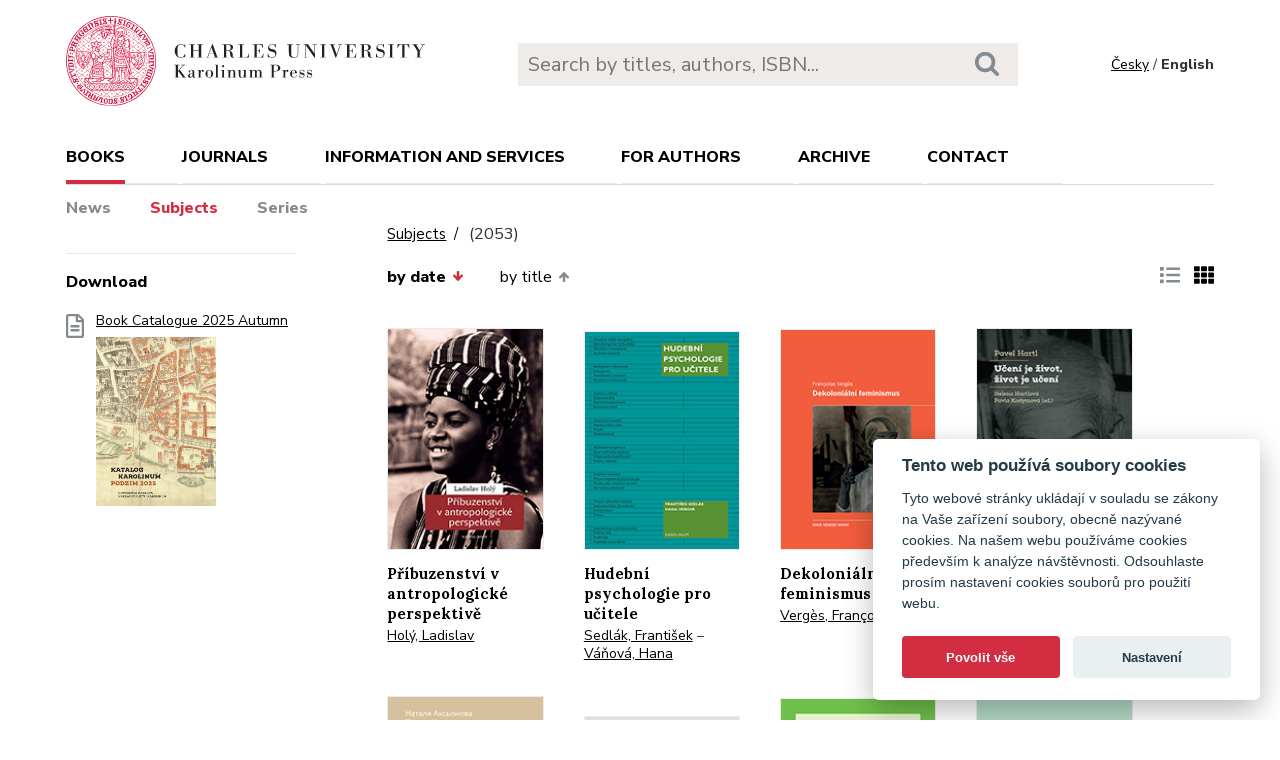

--- FILE ---
content_type: text/html; charset=utf-8
request_url: https://karolinum.cz/en/topics/detail?page=10&ext=0&sort=date_desc
body_size: 31888
content:
<!DOCTYPE html>
<html lang="en">
	<head>
		<link rel="stylesheet" type="text/css" href="/frontend/scss/styles.css" media="all">
		<link rel="stylesheet" type="text/css" href="/frontend/custom.css?v=13" media="all">
		<link rel="stylesheet" href="/frontend/scss/cookieconsent.css">
		<!-- Google Tag Manager -->
		<script data-cookiecategory="analytics">(function(w,d,s,l,i){w[l]=w[l]||[];w[l].push({'gtm.start':
		new Date().getTime(),event:'gtm.js'});var f=d.getElementsByTagName(s)[0],
		j=d.createElement(s),dl=l!='dataLayer'?'&l='+l:'';j.async=true;j.src=
		'https://www.googletagmanager.com/gtm.js?id='+i+dl;f.parentNode.insertBefore(j,f);
		})(window,document,'script','dataLayer','GTM-N2BZ8GZ');</script>
		<!-- End Google Tag Manager -->
		<meta charset="utf-8">
		<meta name="viewport" content="width=device-width, initial-scale=1.0">
		<meta http-equiv="x-ua-compatible" content="ie=edge">
		<title>Subjects /  - Karolinum</title>
		<link href="https://fonts.googleapis.com/css?family=Lora:500,400i,700|Nunito+Sans:400,700,800&display=swap&subset=latin-ext" rel="stylesheet">
	    <link rel="apple-touch-icon" sizes="180x180" href="/frontend/i/favicon/apple-touch-icon.png">
	    <link rel="icon" type="image/png" sizes="32x32" href="/frontend/i/favicon/favicon-32x32.png">
	    <link rel="icon" type="image/png" sizes="16x16" href="/frontend/i/favicon/favicon-16x16.png">
	    <link rel="manifest" href="/frontend/i/favicon/site.webmanifest">
	    <script defer src="/frontend/js/cookieconsent.js"></script>
		<script defer src="/frontend/js/cookieconsent-init.js"></script>
	    <link rel="mask-icon" href="/frontend/i/favicon/safari-pinned-tab.svg" color="#d12235">
	    <meta name="msapplication-TileColor" content="#b91d47">
		<meta name="theme-color" content="#ffffff">
		<meta name="facebook-domain-verification" content="fl4iwehldvs5ai1eso953nqgz5dzwm">
			</head>
	<body>
		<!-- Google Tag Manager (noscript) -->
		<noscript><iframe src="https://www.googletagmanager.com/ns.html?id=GTM-N2BZ8GZ"
		height="0" width="0" style="display:none;visibility:hidden"></iframe></noscript>
		<!-- End Google Tag Manager (noscript) -->
<div id="snippet--flashes"></div>		<div class="container">
			<header class="header">
				<div class="header__logo">
						<a href="/en/"><img src="/frontend/i/logo-karolinum-en.svg" role="banner" width="359" height="90" alt="Nakladatelství Karolinum"></a>
				</div>
				<div class="header__navToggle">
					<span></span><span></span><span></span>
					<strong>menu</strong>
				</div>
				<div class="header__search" role="search">
					<form action="/en/search" method="get">
						<input type="text" autocomplete="off" name="q" placeholder="Search by titles, authors, ISBN..." class="search__input">
						<button class="search__button"><svg class="ico search"><use xlink:href="/frontend/i/icons/sprite.svg#search"></use></svg></button>
					</form>
				</div>
				<div class="header__lang">
						<a href="/temata/detail?ext=0&amp;page=10&amp;sort=date_desc&amp;do=changeLocale">Česky</a> / <span>English</span>
				</div>
				<nav class="header__nav" role="search">
	                <ul>
	                    <li class="act">
							<a href="/en/books/news">books</a> <span class="header__navToggleUl"><svg class="icon angle-down"><use xlink:href="/frontend/i/icons/sprite.svg#angle-down"></use></svg></span>
							<ul>
								<li><a href="/en/books/news">News</a></li>
								<li class="act"><a href="/en/topics?ext=0&amp;page=10&amp;sort=date_desc">Subjects</a></li>
								<li><a href="/en/editions">Series</a></li>
							</ul>
						</li>
	<li
		
		
		
		
	>
		<a href="/en/journals">Journals</a>
			<ul>
					<li>
						<a href="/en/journals/about-journals">About journals</a>
					</li>
					<li>
						<a href="/en/journals/open-access">Open access</a>
					</li>
					<li>
						<a href="/en/journals/subscriptions">Subscriptions</a>
					</li>
					<li>
						<a href="/en/journals/contacts">Contacts</a>
					</li>
			</ul>
	</li>
	<li
		
		
		
		
	>
		<a href="/en/information-and-services">Information and services</a>
			<ul>
					<li>
						<a href="/en/information-and-services/about-us">About us</a>
					</li>
					<li>
						<a href="/en/information-and-services/information-and-services">Information and Services</a>
					</li>
					<li>
						<a href="/en/information-and-services/catalogues">Catalogues</a>
					</li>
					<li>
						<a href="/en/information-and-services/e-books">E-books</a>
					</li>
					<li>
						<a href="/en/information-and-services/open-access">Open access</a>
					</li>
					<li>
						<a href="/en/information-and-services/for-media">For media</a>
					</li>
					<li>
						<a href="/en/information-and-services/distribution">Distribution</a>
					</li>
					<li>
						<a href="/en/information-and-services/printing-services-dtp">Printing services &amp; DTP</a>
					</li>
			</ul>
	</li>
	<li
		
		
		
		
	>
		<a href="/en/for-authors">For authors</a>
			<ul>
					<li>
						<a href="/en/for-authors/information-for-authors">Information for authors</a>
					</li>
					<li>
						<a href="/en/for-authors/forms-and-instructions-for-download">Forms and instructions for download</a>
					</li>
			</ul>
	</li>
	<li
		
		
		
		
	>
		<a href="/en/archive">Archive</a>
			<ul>
					<li>
						<a href="/en/archive/mp3-archive">MP3 Archive</a>
					</li>
					<li>
						<a href="/en/archive/attachment-archive">Attachment archive</a>
					</li>
			</ul>
	</li>
	                    <li><a href="/en/contact">Contact</a></li>
	                    <li class="lang">
								<a href="/temata/detail?ext=0&amp;page=10&amp;sort=date_desc&amp;do=changeLocale">Česky</a>
						</li>
	                </ul>
	            </nav>
			</header>
		</div>
	<main class="container container--main" role="main">
		<div class="main main--top">
			<div class="breadcrumbs">
				<a href="/en/topics?ext=0&amp;page=10&amp;sort=date_desc">Subjects</a> <h1 class="title--h1"><small>(2053)</small></h1>
			</div>
		</div>
		<aside class="aside" role="complementary">
<div class="sectionDownloads sectionBorder">
	<h3>Download</h3>
	<ul class="list__download">
		<li>
			<a href="/files/catalogs/7v6a-katalog Karolinum 2025 podzim.pdf" target="_blank">
				<svg class="ico file-alt"><use xlink:href="/frontend/i/icons/sprite.svg#file-alt"></use></svg>
				Book Catalogue 2025 Autumn
			<img src="/files/rfxv-katalog Karolinum 2025 podzim.jpg" alt="Book Catalogue 2025 Autumn"></a>
		</li>
	</ul>
</div>
		</aside>
		<div class="main">
            <div class="articleList__sort">


				<a class="act" href="/en/topics/detail?sort=date_asc&amp;ext=0&amp;page=10">by date<svg class="arrow-down"><use xlink:href="/frontend/i/icons/sprite.svg#arrow-down"></use></svg></a>
	
				<a href="/en/topics/detail?sort=book_asc&amp;ext=0&amp;page=10">by title<svg class="arrow-up"><use xlink:href="/frontend/i/icons/sprite.svg#arrow-up"></use></svg></a>
				
			</div>
			
			<div class="articleList__listType">
					<a href="/en/topics/detail?ext=1&amp;page=10&amp;sort=date_desc"><svg class="ico list-solid"><use xlink:href="/frontend/i/icons/sprite.svg#list-solid"></use></svg></a>
					<span><svg class="ico th-solid"><use xlink:href="/frontend/i/icons/sprite.svg#th-solid"></use></svg></span>
			</div>
			<section class="articleList">
<article>
	<a class="articleList__top" href="/en/books/holy-pribuzenstvi-v-antropologicke-perspektive-31079">
		<span class="articleList__img">
			<img src="/data/book/31079/9788024659527.A.JPG" alt="Příbuzenství v antropologické perspektivě" width="150" height="214">
		</span>
		<h2>Příbuzenství v antropologické perspektivě</h2>
	</a>
	<p class="authors">
			<a class="author" href="/en/authors/holy-ladislav-15620">Holý, Ladislav</a>
	</p>
</article><article>
	<a class="articleList__top" href="/en/books/sedlak-hudebni-psychologie-pro-ucitele-31023">
		<span class="articleList__img">
			<img src="/data/book/31023/9788024660738.A.JPG" alt="Hudební psychologie pro učitele" width="150" height="214">
		</span>
		<h2>Hudební psychologie pro učitele</h2>
	</a>
	<p class="authors">
			<a class="author" href="/en/authors/sedlak-frantisek-7586">Sedlák, František</a>
			 – <a class="author" href="/en/authors/vanova-hana-964">Váňová, Hana</a>
	</p>
</article><article>
	<a class="articleList__top" href="/en/books/verges-dekolonialni-feminismus-31040">
		<span class="articleList__img">
			<img src="/data/book/31040/9788024659565.A.JPG" alt="Dekoloniální feminismus" width="150" height="214">
		</span>
		<h2>Dekoloniální feminismus</h2>
	</a>
	<p class="authors">
			<a class="author" href="/en/authors/verges-francoise-19232">Vergès, Françoise</a>
	</p>
</article><article>
	<a class="articleList__top" href="/en/books/hartl-uceni-je-zivot-zivot-je-uceni-31139">
		<span class="articleList__img">
			<img src="/data/book/31139/9788024656656.A.JPG" alt="Učení je život, život je učení" width="150" height="214">
		</span>
		<h2>Učení je život, život je učení</h2>
	</a>
	<p class="authors">
			<a class="author" href="/en/authors/hartl-pavel-469">Hartl, Pavel</a>
	</p>
</article><article>
	<a class="articleList__top" href="/en/books/aksonova-storiko-kulturnijj-fenomen-ukransko-gospodarsko-akadem-v-podbradakh-31101">
		<span class="articleList__img">
			<img src="/data/book/31101/9788024659947.A.JPG" alt="Історико-культурний феномен Української господарської академії в Подєбрадах" width="150" height="214">
		</span>
		<h2>Історико-культурний феномен Української господарської академії в Подєбрадах</h2>
	</a>
	<p class="authors">
			<a class="author" href="/en/authors/aksonova-natalia-19271">Aksonova, Natalia</a>
			 – <a class="author" href="/en/authors/chlanova-tereza-19272">Chlaňová, Tereza</a>
			 – <a class="author" href="/en/authors/velychko-hanna-19273">Velychko, Hanna (ed.)</a>
	</p>
</article><article>
	<a class="articleList__top" href="/en/books/horeni-samec-jak-v-ceske-spolecnosti-osobni-dluhy-formuji-zivoty-zadluzenych-a-spolecenske-hierarchie-30939">
		<span class="articleList__img">
			<img src="/data/book/30939/9788024659923.A.JPG" alt="Jak v české společnosti osobní dluhy formují životy zadlužených a společenské hierarchie?" width="150" height="214">
		</span>
		<h2>Jak v české společnosti osobní dluhy formují životy zadlužených a společenské hierarchie?</h2>
	</a>
	<p class="authors">
			<a class="author" href="/en/authors/horeni-samec-tomas-19132">Hoření Samec, Tomáš</a>
			 – <a class="author" href="/en/authors/trlifajova-lucie-15795">Trlifajová, Lucie</a>
	</p>
</article><article>
	<a class="articleList__top" href="/en/books/zicha-kompletni-nahrada-chrupu-31020">
		<span class="articleList__img">
			<img src="/data/book/31020/9788024660479.A.JPG" alt="Kompletní náhrada chrupu" width="150" height="214">
		</span>
		<h2>Kompletní náhrada chrupu</h2>
	</a>
	<p class="authors">
			<a class="author" href="/en/authors/zicha-antonin-114">Zicha, Antonín</a>
			 – <a class="author" href="/en/authors/liskova-veronika-19195">Lišková, Veronika</a>
	</p>
</article><article>
	<a class="articleList__top" href="/en/books/luzicky-catalogue-of-the-roman-imperial-coins-in-the-charles-university-collection-235-284-a-d-32421">
		<span class="articleList__img">
			<img src="/data/book/32421/9788024661452.A.JPG" alt="Catalogue of the Roman Imperial Coins in the Charles University Collection (235–284 A.D.)" width="150" height="214">
		</span>
		<h2>Catalogue of the Roman Imperial Coins in the Charles University Collection (235–284 A.D.)</h2>
	</a>
	<p class="authors">
			<a class="author" href="/en/authors/luzicky-david-19971">Lužický, David</a>
	</p>
</article><article>
	<a class="articleList__top" href="/en/books/lisy-badani-o-mystice-a-teokracii-v-komparativnim-pohledu-30980">
		<span class="articleList__img">
			<img src="/data/book/30980/9788024652238.A.JPG" alt="Bádání o mystice a teokracii v komparativním pohledu" width="150" height="214">
		</span>
		<h2>Bádání o mystice a teokracii v komparativním pohledu</h2>
	</a>
	<p class="authors">
			<a class="author" href="/en/authors/lisy-stepan-19172">Lisý, Štěpán</a>
	</p>
</article><article>
	<a class="articleList__top" href="/en/books/wohlmuth-vojaci-vecne-valky-30941">
		<span class="articleList__img">
			<img src="/data/book/30941/9788024659978.A.JPG" alt="Vojáci věčné války" width="150" height="214">
		</span>
		<h2>Vojáci věčné války</h2>
	</a>
	<p class="authors">
			<a class="author" href="/en/authors/wohlmuth-petr-14810">Wohlmuth, Petr (ed.)</a>
	</p>
</article><article>
	<a class="articleList__top" href="/en/books/pejchal-nenavistne-prejavy-a-ludske-prava-v-strednej-europe-31019">
		<span class="articleList__img">
			<img src="/data/book/31019/9788024659466.A.JPG" alt="Nenávistné prejavy a ľudské práva v strednej Európe" width="150" height="214">
		</span>
		<h2>Nenávistné prejavy a ľudské práva v strednej Európe</h2>
	</a>
	<p class="authors">
			<a class="author" href="/en/authors/pejchal-viera-19194">Pejchal, Viera</a>
	</p>
</article><article>
	<a class="articleList__top" href="/en/books/fiala-uhlikove-nanomaterialy-31000">
		<span class="articleList__img">
			<img src="/data/book/31000/9788024659541.A.JPG" alt="Uhlíkové nanomateriály" width="150" height="214">
		</span>
		<h2>Uhlíkové nanomateriály</h2>
	</a>
	<p class="authors">
			<a class="author" href="/en/authors/fiala-zdenek-4768">Fiala, Zdeněk</a>
			 – <a class="author" href="/en/authors/holmannova-drahomira-19190">Holmannová, Drahomíra (ed.)</a>
	</p>
</article>			</section>
<div class="pagination pagination--center">
			<a href="/en/topics/detail?page=9&amp;ext=0&amp;sort=date_desc"><svg class="chevron-right"><use xlink:href="/frontend/i/icons/sprite.svg#chevron-left"></use></svg></a>
					<a href="/en/topics/detail?ext=0&amp;sort=date_desc">1</a>
					<a href="/en/topics/detail?page=2&amp;ext=0&amp;sort=date_desc">2</a>
					<a href="/en/topics/detail?page=3&amp;ext=0&amp;sort=date_desc">3</a>
					<a href="/en/topics/detail?page=4&amp;ext=0&amp;sort=date_desc">4</a>
					<a href="/en/topics/detail?page=5&amp;ext=0&amp;sort=date_desc">5</a>
					<a href="/en/topics/detail?page=6&amp;ext=0&amp;sort=date_desc">6</a>
					<a href="/en/topics/detail?page=7&amp;ext=0&amp;sort=date_desc">7</a>
					<a href="/en/topics/detail?page=8&amp;ext=0&amp;sort=date_desc">8</a>
					<a href="/en/topics/detail?page=9&amp;ext=0&amp;sort=date_desc">9</a>
					<span>10</span>
					<a href="/en/topics/detail?page=11&amp;ext=0&amp;sort=date_desc">11</a>
					<a href="/en/topics/detail?page=12&amp;ext=0&amp;sort=date_desc">12</a>
					<a href="/en/topics/detail?page=13&amp;ext=0&amp;sort=date_desc">13</a>
					<a href="/en/topics/detail?page=14&amp;ext=0&amp;sort=date_desc">14</a>
					<a href="/en/topics/detail?page=15&amp;ext=0&amp;sort=date_desc">15</a>
					<a href="/en/topics/detail?page=16&amp;ext=0&amp;sort=date_desc">16</a>
					<a href="/en/topics/detail?page=17&amp;ext=0&amp;sort=date_desc">17</a>
					<a href="/en/topics/detail?page=18&amp;ext=0&amp;sort=date_desc">18</a>
					<a href="/en/topics/detail?page=19&amp;ext=0&amp;sort=date_desc">19</a>
					<a href="/en/topics/detail?page=20&amp;ext=0&amp;sort=date_desc">20</a>
					<a href="/en/topics/detail?page=21&amp;ext=0&amp;sort=date_desc">21</a>
					<a href="/en/topics/detail?page=22&amp;ext=0&amp;sort=date_desc">22</a>
					<a href="/en/topics/detail?page=23&amp;ext=0&amp;sort=date_desc">23</a>
					<a href="/en/topics/detail?page=24&amp;ext=0&amp;sort=date_desc">24</a>
					<a href="/en/topics/detail?page=25&amp;ext=0&amp;sort=date_desc">25</a>
					<a href="/en/topics/detail?page=26&amp;ext=0&amp;sort=date_desc">26</a>
					<a href="/en/topics/detail?page=27&amp;ext=0&amp;sort=date_desc">27</a>
					<a href="/en/topics/detail?page=28&amp;ext=0&amp;sort=date_desc">28</a>
					<a href="/en/topics/detail?page=29&amp;ext=0&amp;sort=date_desc">29</a>
					<a href="/en/topics/detail?page=30&amp;ext=0&amp;sort=date_desc">30</a>
					<a href="/en/topics/detail?page=31&amp;ext=0&amp;sort=date_desc">31</a>
					<a href="/en/topics/detail?page=32&amp;ext=0&amp;sort=date_desc">32</a>
					<a href="/en/topics/detail?page=33&amp;ext=0&amp;sort=date_desc">33</a>
					<a href="/en/topics/detail?page=34&amp;ext=0&amp;sort=date_desc">34</a>
					<a href="/en/topics/detail?page=35&amp;ext=0&amp;sort=date_desc">35</a>
					<a href="/en/topics/detail?page=36&amp;ext=0&amp;sort=date_desc">36</a>
					<a href="/en/topics/detail?page=37&amp;ext=0&amp;sort=date_desc">37</a>
					<a href="/en/topics/detail?page=38&amp;ext=0&amp;sort=date_desc">38</a>
					<a href="/en/topics/detail?page=39&amp;ext=0&amp;sort=date_desc">39</a>
					<a href="/en/topics/detail?page=40&amp;ext=0&amp;sort=date_desc">40</a>
					<a href="/en/topics/detail?page=41&amp;ext=0&amp;sort=date_desc">41</a>
					<a href="/en/topics/detail?page=42&amp;ext=0&amp;sort=date_desc">42</a>
					<a href="/en/topics/detail?page=43&amp;ext=0&amp;sort=date_desc">43</a>
					<a href="/en/topics/detail?page=44&amp;ext=0&amp;sort=date_desc">44</a>
					<a href="/en/topics/detail?page=45&amp;ext=0&amp;sort=date_desc">45</a>
					<a href="/en/topics/detail?page=46&amp;ext=0&amp;sort=date_desc">46</a>
					<a href="/en/topics/detail?page=47&amp;ext=0&amp;sort=date_desc">47</a>
					<a href="/en/topics/detail?page=48&amp;ext=0&amp;sort=date_desc">48</a>
					<a href="/en/topics/detail?page=49&amp;ext=0&amp;sort=date_desc">49</a>
					<a href="/en/topics/detail?page=50&amp;ext=0&amp;sort=date_desc">50</a>
					<a href="/en/topics/detail?page=51&amp;ext=0&amp;sort=date_desc">51</a>
					<a href="/en/topics/detail?page=52&amp;ext=0&amp;sort=date_desc">52</a>
					<a href="/en/topics/detail?page=53&amp;ext=0&amp;sort=date_desc">53</a>
					<a href="/en/topics/detail?page=54&amp;ext=0&amp;sort=date_desc">54</a>
					<a href="/en/topics/detail?page=55&amp;ext=0&amp;sort=date_desc">55</a>
					<a href="/en/topics/detail?page=56&amp;ext=0&amp;sort=date_desc">56</a>
					<a href="/en/topics/detail?page=57&amp;ext=0&amp;sort=date_desc">57</a>
					<a href="/en/topics/detail?page=58&amp;ext=0&amp;sort=date_desc">58</a>
					<a href="/en/topics/detail?page=59&amp;ext=0&amp;sort=date_desc">59</a>
					<a href="/en/topics/detail?page=60&amp;ext=0&amp;sort=date_desc">60</a>
					<a href="/en/topics/detail?page=61&amp;ext=0&amp;sort=date_desc">61</a>
					<a href="/en/topics/detail?page=62&amp;ext=0&amp;sort=date_desc">62</a>
					<a href="/en/topics/detail?page=63&amp;ext=0&amp;sort=date_desc">63</a>
					<a href="/en/topics/detail?page=64&amp;ext=0&amp;sort=date_desc">64</a>
					<a href="/en/topics/detail?page=65&amp;ext=0&amp;sort=date_desc">65</a>
					<a href="/en/topics/detail?page=66&amp;ext=0&amp;sort=date_desc">66</a>
					<a href="/en/topics/detail?page=67&amp;ext=0&amp;sort=date_desc">67</a>
					<a href="/en/topics/detail?page=68&amp;ext=0&amp;sort=date_desc">68</a>
					<a href="/en/topics/detail?page=69&amp;ext=0&amp;sort=date_desc">69</a>
					<a href="/en/topics/detail?page=70&amp;ext=0&amp;sort=date_desc">70</a>
					<a href="/en/topics/detail?page=71&amp;ext=0&amp;sort=date_desc">71</a>
					<a href="/en/topics/detail?page=72&amp;ext=0&amp;sort=date_desc">72</a>
					<a href="/en/topics/detail?page=73&amp;ext=0&amp;sort=date_desc">73</a>
					<a href="/en/topics/detail?page=74&amp;ext=0&amp;sort=date_desc">74</a>
					<a href="/en/topics/detail?page=75&amp;ext=0&amp;sort=date_desc">75</a>
					<a href="/en/topics/detail?page=76&amp;ext=0&amp;sort=date_desc">76</a>
					<a href="/en/topics/detail?page=77&amp;ext=0&amp;sort=date_desc">77</a>
					<a href="/en/topics/detail?page=78&amp;ext=0&amp;sort=date_desc">78</a>
					<a href="/en/topics/detail?page=79&amp;ext=0&amp;sort=date_desc">79</a>
					<a href="/en/topics/detail?page=80&amp;ext=0&amp;sort=date_desc">80</a>
					<a href="/en/topics/detail?page=81&amp;ext=0&amp;sort=date_desc">81</a>
					<a href="/en/topics/detail?page=82&amp;ext=0&amp;sort=date_desc">82</a>
					<a href="/en/topics/detail?page=83&amp;ext=0&amp;sort=date_desc">83</a>
					<a href="/en/topics/detail?page=84&amp;ext=0&amp;sort=date_desc">84</a>
					<a href="/en/topics/detail?page=85&amp;ext=0&amp;sort=date_desc">85</a>
					<a href="/en/topics/detail?page=86&amp;ext=0&amp;sort=date_desc">86</a>
					<a href="/en/topics/detail?page=87&amp;ext=0&amp;sort=date_desc">87</a>
					<a href="/en/topics/detail?page=88&amp;ext=0&amp;sort=date_desc">88</a>
					<a href="/en/topics/detail?page=89&amp;ext=0&amp;sort=date_desc">89</a>
					<a href="/en/topics/detail?page=90&amp;ext=0&amp;sort=date_desc">90</a>
					<a href="/en/topics/detail?page=91&amp;ext=0&amp;sort=date_desc">91</a>
					<a href="/en/topics/detail?page=92&amp;ext=0&amp;sort=date_desc">92</a>
					<a href="/en/topics/detail?page=93&amp;ext=0&amp;sort=date_desc">93</a>
					<a href="/en/topics/detail?page=94&amp;ext=0&amp;sort=date_desc">94</a>
					<a href="/en/topics/detail?page=95&amp;ext=0&amp;sort=date_desc">95</a>
					<a href="/en/topics/detail?page=96&amp;ext=0&amp;sort=date_desc">96</a>
					<a href="/en/topics/detail?page=97&amp;ext=0&amp;sort=date_desc">97</a>
					<a href="/en/topics/detail?page=98&amp;ext=0&amp;sort=date_desc">98</a>
					<a href="/en/topics/detail?page=99&amp;ext=0&amp;sort=date_desc">99</a>
					<a href="/en/topics/detail?page=100&amp;ext=0&amp;sort=date_desc">100</a>
					<a href="/en/topics/detail?page=101&amp;ext=0&amp;sort=date_desc">101</a>
					<a href="/en/topics/detail?page=102&amp;ext=0&amp;sort=date_desc">102</a>
					<a href="/en/topics/detail?page=103&amp;ext=0&amp;sort=date_desc">103</a>
					<a href="/en/topics/detail?page=104&amp;ext=0&amp;sort=date_desc">104</a>
					<a href="/en/topics/detail?page=105&amp;ext=0&amp;sort=date_desc">105</a>
					<a href="/en/topics/detail?page=106&amp;ext=0&amp;sort=date_desc">106</a>
					<a href="/en/topics/detail?page=107&amp;ext=0&amp;sort=date_desc">107</a>
					<a href="/en/topics/detail?page=108&amp;ext=0&amp;sort=date_desc">108</a>
					<a href="/en/topics/detail?page=109&amp;ext=0&amp;sort=date_desc">109</a>
					<a href="/en/topics/detail?page=110&amp;ext=0&amp;sort=date_desc">110</a>
					<a href="/en/topics/detail?page=111&amp;ext=0&amp;sort=date_desc">111</a>
					<a href="/en/topics/detail?page=112&amp;ext=0&amp;sort=date_desc">112</a>
					<a href="/en/topics/detail?page=113&amp;ext=0&amp;sort=date_desc">113</a>
					<a href="/en/topics/detail?page=114&amp;ext=0&amp;sort=date_desc">114</a>
					<a href="/en/topics/detail?page=115&amp;ext=0&amp;sort=date_desc">115</a>
					<a href="/en/topics/detail?page=116&amp;ext=0&amp;sort=date_desc">116</a>
					<a href="/en/topics/detail?page=117&amp;ext=0&amp;sort=date_desc">117</a>
					<a href="/en/topics/detail?page=118&amp;ext=0&amp;sort=date_desc">118</a>
					<a href="/en/topics/detail?page=119&amp;ext=0&amp;sort=date_desc">119</a>
					<a href="/en/topics/detail?page=120&amp;ext=0&amp;sort=date_desc">120</a>
					<a href="/en/topics/detail?page=121&amp;ext=0&amp;sort=date_desc">121</a>
					<a href="/en/topics/detail?page=122&amp;ext=0&amp;sort=date_desc">122</a>
					<a href="/en/topics/detail?page=123&amp;ext=0&amp;sort=date_desc">123</a>
					<a href="/en/topics/detail?page=124&amp;ext=0&amp;sort=date_desc">124</a>
					<a href="/en/topics/detail?page=125&amp;ext=0&amp;sort=date_desc">125</a>
					<a href="/en/topics/detail?page=126&amp;ext=0&amp;sort=date_desc">126</a>
					<a href="/en/topics/detail?page=127&amp;ext=0&amp;sort=date_desc">127</a>
					<a href="/en/topics/detail?page=128&amp;ext=0&amp;sort=date_desc">128</a>
					<a href="/en/topics/detail?page=129&amp;ext=0&amp;sort=date_desc">129</a>
					<a href="/en/topics/detail?page=130&amp;ext=0&amp;sort=date_desc">130</a>
					<a href="/en/topics/detail?page=131&amp;ext=0&amp;sort=date_desc">131</a>
					<a href="/en/topics/detail?page=132&amp;ext=0&amp;sort=date_desc">132</a>
					<a href="/en/topics/detail?page=133&amp;ext=0&amp;sort=date_desc">133</a>
					<a href="/en/topics/detail?page=134&amp;ext=0&amp;sort=date_desc">134</a>
					<a href="/en/topics/detail?page=135&amp;ext=0&amp;sort=date_desc">135</a>
					<a href="/en/topics/detail?page=136&amp;ext=0&amp;sort=date_desc">136</a>
					<a href="/en/topics/detail?page=137&amp;ext=0&amp;sort=date_desc">137</a>
					<a href="/en/topics/detail?page=138&amp;ext=0&amp;sort=date_desc">138</a>
					<a href="/en/topics/detail?page=139&amp;ext=0&amp;sort=date_desc">139</a>
					<a href="/en/topics/detail?page=140&amp;ext=0&amp;sort=date_desc">140</a>
					<a href="/en/topics/detail?page=141&amp;ext=0&amp;sort=date_desc">141</a>
					<a href="/en/topics/detail?page=142&amp;ext=0&amp;sort=date_desc">142</a>
					<a href="/en/topics/detail?page=143&amp;ext=0&amp;sort=date_desc">143</a>
					<a href="/en/topics/detail?page=144&amp;ext=0&amp;sort=date_desc">144</a>
					<a href="/en/topics/detail?page=145&amp;ext=0&amp;sort=date_desc">145</a>
					<a href="/en/topics/detail?page=146&amp;ext=0&amp;sort=date_desc">146</a>
					<a href="/en/topics/detail?page=147&amp;ext=0&amp;sort=date_desc">147</a>
					<a href="/en/topics/detail?page=148&amp;ext=0&amp;sort=date_desc">148</a>
					<a href="/en/topics/detail?page=149&amp;ext=0&amp;sort=date_desc">149</a>
					<a href="/en/topics/detail?page=150&amp;ext=0&amp;sort=date_desc">150</a>
					<a href="/en/topics/detail?page=151&amp;ext=0&amp;sort=date_desc">151</a>
					<a href="/en/topics/detail?page=152&amp;ext=0&amp;sort=date_desc">152</a>
					<a href="/en/topics/detail?page=153&amp;ext=0&amp;sort=date_desc">153</a>
					<a href="/en/topics/detail?page=154&amp;ext=0&amp;sort=date_desc">154</a>
					<a href="/en/topics/detail?page=155&amp;ext=0&amp;sort=date_desc">155</a>
					<a href="/en/topics/detail?page=156&amp;ext=0&amp;sort=date_desc">156</a>
					<a href="/en/topics/detail?page=157&amp;ext=0&amp;sort=date_desc">157</a>
					<a href="/en/topics/detail?page=158&amp;ext=0&amp;sort=date_desc">158</a>
					<a href="/en/topics/detail?page=159&amp;ext=0&amp;sort=date_desc">159</a>
					<a href="/en/topics/detail?page=160&amp;ext=0&amp;sort=date_desc">160</a>
					<a href="/en/topics/detail?page=161&amp;ext=0&amp;sort=date_desc">161</a>
					<a href="/en/topics/detail?page=162&amp;ext=0&amp;sort=date_desc">162</a>
					<a href="/en/topics/detail?page=163&amp;ext=0&amp;sort=date_desc">163</a>
					<a href="/en/topics/detail?page=164&amp;ext=0&amp;sort=date_desc">164</a>
					<a href="/en/topics/detail?page=165&amp;ext=0&amp;sort=date_desc">165</a>
					<a href="/en/topics/detail?page=166&amp;ext=0&amp;sort=date_desc">166</a>
					<a href="/en/topics/detail?page=167&amp;ext=0&amp;sort=date_desc">167</a>
					<a href="/en/topics/detail?page=168&amp;ext=0&amp;sort=date_desc">168</a>
					<a href="/en/topics/detail?page=169&amp;ext=0&amp;sort=date_desc">169</a>
					<a href="/en/topics/detail?page=170&amp;ext=0&amp;sort=date_desc">170</a>
					<a href="/en/topics/detail?page=171&amp;ext=0&amp;sort=date_desc">171</a>
					<a href="/en/topics/detail?page=172&amp;ext=0&amp;sort=date_desc">172</a>
			<a href="/en/topics/detail?page=11&amp;ext=0&amp;sort=date_desc"><svg class="chevron-right"><use xlink:href="/frontend/i/icons/sprite.svg#chevron-right"></use></svg></a>
</div>		</div>
	</main>
		<footer class="footer" role="contentinfo">
			<div class="footer__bg"></div>
			<div class="container">
				<div class="footer__left">
					<address>
						<p>
							Karolinum Press<br>
							Ovocný trh 560/5<br>
							116 36 Prague 1
						</p>
						<p>
							<a href="mailto:cupress@cuni.cz">cupress@cuni.cz</a><br>
							+ 420 224 491 276
						</p>
					</address>
				</div>
				<div class="footer__right">
					<div class="grid">
						<div class="grid__4">	
							<h3 class="jtoggle--resp">Karolinum Press <svg class="ico angle-down"><use xlink:href="/frontend/i/icons/sprite.svg#angle-down"></use></svg></h3>
							<div class="jtoggle--resp__content">
									<ul>
										<li><a href="/en/information-and-services/catalogues">Book catalogue</a></li>
										<li><a href="/en/information-and-services/about-us/edicni-plan">Faculty submissions</a></li>
										<li><a href="/en/information-and-services/for-media">Media</a></li>
										<li><a href="/en/blog">Blog</a></li>
										<li><a href="/en/events">Event calendar</a></li>
									</ul>
							</div>
						</div>
						<div class="grid__4">
							<h3 class="jtoggle--resp">Distribution<svg class="ico angle-down"><use xlink:href="/frontend/i/icons/sprite.svg#angle-down"></use></svg></h3>
							<div class="jtoggle--resp__content">
									<ul>
										<li><a href="https://www.cupress.cuni.cz/ink2_ext/index.jsp?jazyk=en" target="_blank">Karolinum Bookstore</a></li>
										<li><a href="/en/information-and-services/distribution">Contact and orders</a></li>
									</ul>
							</div>
						</div>
						<div class="grid__4">
							<h3 class="jtoggle--resp">Printing and design<svg class="ico angle-down"><use xlink:href="/frontend/i/icons/sprite.svg#angle-down"></use></svg></h3>
							<div class="jtoggle--resp__content">
									<ul>
										<li><a href="/en/information-and-services/printing-services-dtp">Contact and services</a></li>
										<li><a href="/en/information-and-services/printing-services-dtp/printing-equipment">Printing equipment</a></li>
									</ul>
							</div>
						</div>
					</div>
				</div><!--//footer__right-->
				<div class="footer__left footer__left--bottom">
					<div class="footer__social">
						<a href="https://www.facebook.com/NakladatelstviKarolinum" title="Facebook" target="_blank"><svg role="img" class="icon"><use xlink:href="/frontend/i/icons/sprite.svg#facebook-official"></use></svg></a>
						<a href="https://twitter.com/karolinumpress" title="X" target="_blank"><img src="/frontend/images/x-social-media-black-icon.svg" class="x"></a>
						<a href="https://www.instagram.com/karolinumpress/" title="Instagram" target="_blank"><svg role="img" class="icon"><use xlink:href="/frontend/i/icons/sprite.svg#instagram"></use></svg></a>
						<a href="https://www.youtube.com/user/karolinumpress/" title="YouTube" target="_blank"><svg role="img" class="icon"><use xlink:href="/frontend/i/icons/sprite.svg#youtube-play"></use></svg></a>
						<a href="https://soundcloud.com/karolinum-press" title="SoundCloud" target="_blank"><svg role="img" class="ico soundcloud-brands"><use xlink:href="/frontend/i/icons/sprite.svg#soundcloud-brands"></use></svg></a>
					</div><!--//footer__social -->
				</div><!--//footer__left -->
				<div class="footer__right footer__right--bottom">
					<p class="text--right">&copy; Karolinum 2026</p>
				</div><!--//footer__right -->
			</div>
		</footer><!--//footer-->
<div id="snippet--feLightbox"></div>		<div class="pageOverlay"></div>
		<span class="backTop"><svg role="img" class="ico angle-up"><use xlink:href="/frontend/i/icons/sprite.svg#angle-up"></use></svg></span>
	    <script src="/frontend/js/jquery.min.js"></script>
		<script src="/frontend/js/svg4everybody.legacy.min.js"></script>
		<script type='text/javascript' src="/backend/js/nette.ajax.js"></script>
		<script src="https://cdn.tiny.cloud/1/jputubpfj57swufncgizwpou4s29foepazcjfqwg9rrhni25/tinymce/7/tinymce.min.js" referrerpolicy="origin"></script>
		<link rel="stylesheet" type="text/css" href="/frontend/lightbox/css/lightbox.css" media="all">
		<script type='text/javascript' src="/frontend/lightbox/js/lightbox.js"></script>
		<script src="/frontend/js/function.js?v=2"></script>
		<script>
			$(function () {
				$.nette.init();
			});
		</script>
		<script>svg4everybody();</script>
			</body>
</html>
